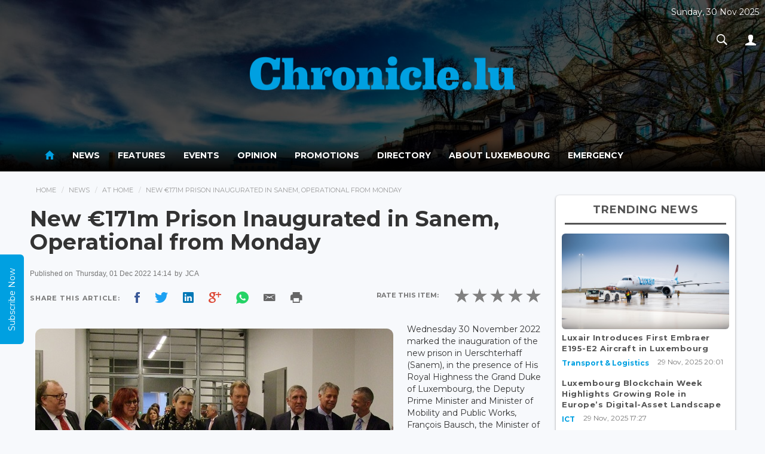

--- FILE ---
content_type: text/html; charset=UTF-8
request_url: https://chronicle.lu/category/at-home/43543-new-eur171m-prison-inaugurated-in-sanem-operational-from-monday
body_size: 13369
content:
<!DOCTYPE html>
<html>
<head>
    <meta http-equiv="Content-Type" content="text/html; charset=EUC-JP">
    <meta http-equiv="X-UA-Compatible" content="IE=edge">
    <meta name="viewport" content="width=device-width, initial-scale=1">
     
    <title>New €171m Prison Inaugurated in Sanem, Operational from Monday</title>
    <meta property="og:title" content="New €171m Prison Inaugurated in Sanem, Operational from Monday" />
    <meta property="og:description" content="Wednesday 30 November 2022 marked the inauguration of the new prison in&nbsp;Uerschterhaff (Sanem), in the presence... }}" />
    <meta property="og:image" content="http://www.chronicle.lu/images/2022/Dec/20221201_sanem-prison-inauguration-kangkan-halder-chroniclelu-600x400.jpg" />

    <meta property="og:locale" content="en_GB" />
    <meta property="og:site_name" content="Chronicle.lu" />
    <meta property="og:type" content="website" />
    <meta property="og:url" content="http://www.chronicle.lu/category/at-home/43543-new-eur171m-prison-inaugurated-in-sanem-operational-from-monday" />
    <meta property="fb:app_id" content="1796654793693114" />

    <!-- Bootstrap CSS -->
    <link rel="stylesheet" href="/css/bootstrap.min.css" />
    <link rel="stylesheet" href="/css/ionicons.min.css?v=1.0.2" />
    <link rel="stylesheet" href="/css/main.css" />

    <link href="https://fonts.googleapis.com/css?family=Montserrat:400,700" rel="stylesheet">
    <!--[if lt IE 9]>
    <script src="https://oss.maxcdn.com/libs/html5shiv/3.7.2/html5shiv.min.js"></script>
    <script src="https://oss.maxcdn.com/libs/respond.js/1.4.2/respond.min.js"></script>

    <![endif]-->
    <style type="text/css">
        #connections{
            position: absolute;
            top: 0;
            left: 0;
            width: 100%;
            /*height: 100%;*/
        }

        .navbar-inverse .navbar-nav > li > a {
            color:#fff;
        }

        p:blank {
            display: none;
        }

        .navbar-inverse .navbar-nav > .active > a, .navbar-inverse .navbar-nav > .active > a:hover, .navbar-inverse .navbar-nav > .active > a:focus {
            color: #00A0E1;background-color:transparent;
        }

        header{
            position: relative;
            text-align: center;
            background-size: cover;
            transition: 0.6s ease all;
        }

        .top-date{
            position: absolute;
            top: 10px;
            right: 10px;
            color: #FFF;
            display: inline-block;
            text-align: center;
        }

        a.pic-info{
            position: absolute;
            top: 10px;
            right: 10px;
            color: #FFF;
            font-size: 20px;
            display: inline-block;
            width: 30px;
            height: 30px;
            text-align: center;
            border-radius: 50%;
            background: rgba(255,255,255,0.2);
            text-shadow: 0px 1px 1px rgba(0,0,0,0.5);
            text-decoration: none;
            transition: 0.3s ease all;
            font-weight: 600;
            padding: 1px 0
        }
        a.pic-info:hover{
            background: #3498db;
        }

        .navbar-nav li a:hover{
            color:#3498db!important;
        }

        header .logo-wrap{
            padding: 50vh 0;
        }

        .imgFix{
            width: 100%;
            height: auto;
            background-position: center top;
            background-repeat: no-repeat;
            background-size: cover;
        }

        .carousel{
            width: 100% !important;
            height: auto;
            margin: auto !important;
        }

        .carousel-inner{
            width: 100% !important;
            height: auto;
            margin: auto !important;
        }
    </style>
    <!-- javascripts -->
    <script src="https://ajax.aspnetcdn.com/ajax/jQuery/jquery-3.1.1.min.js"></script>
    <link rel="stylesheet" href="/js/plugins/responsiveslides.css" />
    <script src="/js/plugins/responsiveslides.min.js"></script>
    <script type="text/javascript">
        document.cookie = "wow";
        var now = new Date();
        var time = now.getTime();
        time += 3600 * 1000;
        now.setTime(time);
        document.cookie = 'wow'+ '; expires=' + now.toUTCString() + '; path=/';
    </script>
    <script src="https://www.google.com/recaptcha/api.js" async defer></script>
</head>
<body>

<div id="wrapper">

    <header id="header" style="background-image:url(/upload-images/header/5969e4ff83a60.jpg);width:100%;;background-attachment:fixed">
        <div style="background-color:rgba(0,0,0,0.7);width:100%;height:inherit;">

            <div class="header-top">
                <div class="container">
                    <div  class="logo-wrap" style="width:100%;text-align:center;">
                        <a href="/">
                            <img src="/images/chronicle_logo.png" alt="Chronicle.lu" style="width:41%" />
                        </a>
                    </div>
                    <div class="top-date">
                        <p>Sunday, 30 Nov 2025</p>
                        <ul class="nav navbar-nav navbar-right">
                            <li class="dropdown search-dropdown">
                                <a href="#" class="dropdown-toggle" data-toggle="dropdown"><i class="ion-ios-search-strong"></i></a>
                                <div class="dropdown-menu">
                                    <div class="input-group">
                                        <input type="text" class="form-control" id="searchterm" placeholder="Search...">
                                        <span class="input-group-btn">
							        <button class="btn btn-default" type="button" id="searchtermbutton"><i class="ion-ios-search-strong"></i></button>
							      </span>
                                    </div><!-- /input-group -->
                                </div>
                            </li>
                            <li class="dropdown">
                                <a href="#" class="dropdown-toggle" data-toggle="dropdown"><i class="ion-person"></i></a>
                                                                <ul class="dropdown-menu">

                                    
                                                                            <li><a href="/login">Sign In</a></li>
                                        <li><a href="/register">Register</a></li>
                                    
                                </ul>
                            </li>
                        </ul>
                    </div>
                </div>
            </div>

            <div class="main-nav-wrap"><nav class="navbar navbar-inverse" role="navigation" style="background: linear-gradient(rgba(0,0,0,0.01),rgba(0,0,0,0.6),rgba(0,0,0,1));color:#fff;border:none;">
        <div class="container">
            <div class="navbar-header">
                <button type="button" class="navbar-toggle" data-toggle="collapse" data-target=".main-nav">
                    <span class="sr-only">Toggle navigation</span>
                    <span class="icon-bar"></span>
                    <span class="icon-bar"></span>
                    <span class="icon-bar"></span>
                </button>
            </div>
            <div class="collapse navbar-collapse main-nav">


                <ul class="nav navbar-nav">
                    <li  class="active"  ><a href="/"><i class="ion-android-home" style="font-size: 20px;"></i></a></li>
                                                                        <li  class="dropdown " >
                                <a href="/news">News</a>
                                <style>
    .navbar-nav > li.dropdown:hover .dropdown-menu {  display: block;  }
    .childmenu{display: inline-block !important; width: 49%; vertical-align: bottom;}
</style>

<div class="dropdown-menu extended">
    <div class="row">
        <div class="col-md-4">
            <h5 style="border-bottom: 2px solid #DDD; margin-bottom: 10px; padding: 0 0 10px 0px;margin-left: 10px;color: #000;">News</h5>
            <div class="clearfix">
                <ul class="menu">
                                            <li class="childmenu" ><a href="/category/international/page">International</a></li>
                                            <li class="childmenu" ><a href="/category/luxembourg/page">Luxembourg</a></li>
                                            <li class="childmenu" ><a href="/category/living-in-luxembourg/page">Living in Luxembourg</a></li>
                                            <li class="childmenu" ><a href="/category/business-1/page">Business</a></li>
                                            <li class="childmenu" ><a href="/category/working-in-luxembourg/page">Working in Luxembourg</a></li>
                                            <li class="childmenu" ><a href="/category/culture/page">Culture</a></li>
                                            <li class="childmenu" ><a href="/category/sport/page">Sport</a></li>
                                    </ul>
            </div>
        </div>

        <div class="col-md-8" style="box-sizing: border-box; border-left: 2px solid #EEE; padding-right: 20px;">
            <h5 style="border-bottom: 2px solid #DDD; margin-bottom: 10px; padding-bottom: 10px;color: #000;">News Headlines</h5>
            <div class="headlines-wrap">
                <ul class="headlines">
                                                                        <li>
                                <a href="/category/transport-logistics/58232-luxair-introduces-first-embraer-e195-e2-aircraft-in-luxembourg">
                                    <div class="img-wrap">
                                                                                    <img src='/images/2025/Nov/20251129_Embraer-LuxAir-600-400.jpg'  />
                                                                            </div>
                                    <div class="desc"><h2>Luxair Introduces First Embraer E195-E2 Aircraft in Luxembourg</h2>
                                        <p>On Saturday 20 November 2025, Luxair marked a milestone with the arrival of its first Embraer E195-E2...</p>
                                    </div>
                                </a>
                            </li>
                                                                                                <li>
                                <a href="/category/ict/58231-luxembourg-blockchain-week-highlights-growing-role-in-europes-digital-asset-landscape">
                                    <div class="img-wrap">
                                                                                    <img src='/images/2025/Nov/20251129_Blockchain_Week_2025_the-Dots-600-338.jpg'  />
                                                                            </div>
                                    <div class="desc"><h2>Luxembourg Blockchain Week Highlights Growing Role in Europe’s Digital-Asset Landscape</h2>
                                        <p>From Monday 24 to Friday 28 November 2025, Luxembourg Blockchain Week 2025 (LBW 2025) took place across...</p>
                                    </div>
                                </a>
                            </li>
                                                                                                <li>
                                <a href="/category/politics/58230-cabinet-agrees-to-extend-tram-spur-to-chl-ban-lead-shot">
                                    <div class="img-wrap">
                                                                                    <img src='/images/2025/Nov/20251129_luc-frieden-sip-claude-piscitelli-600-461.jpg'  />
                                                                            </div>
                                    <div class="desc"><h2>Cabinet Agrees to Extend Tram Spur to CHL, Ban Lead Shot</h2>
                                        <p>At its meeting on Friday 28 November 2025, the Cabinet of the Luxembourg Government (Conseil de gouvernement)...</p>
                                    </div>
                                </a>
                            </li>
                                                            </ul>
            </div>
        </div>
    </div>

</div>                            </li>
                                                                                                <li  ><a href="/features"> Features </a></li>
                                                                                                <li  ><a href="/events"> Events </a></li>
                                                                                                <li  class="dropdown " >
                                <a href="/opinion">Opinion</a>
                                <style>
    .navbar-nav > li.dropdown:hover .dropdown-menu {  display: block;  }
    .childmenu{display: inline-block !important; width: 49%; vertical-align: bottom;}
</style>

<div class="dropdown-menu extended">
    <div class="row">
        <div class="col-md-4">
            <h5 style="border-bottom: 2px solid #DDD; margin-bottom: 10px; padding: 0 0 10px 0px;margin-left: 10px;color: #000;">Opinion</h5>
            <div class="clearfix">
                <ul class="menu">
                                            <li class="childmenu" ><a href="/category/business/page">Business</a></li>
                                            <li class="childmenu" ><a href="/category/cinema/page">Cinema</a></li>
                                            <li class="childmenu" ><a href="/category/dining-out/page">Dining out</a></li>
                                            <li class="childmenu" ><a href="/category/education/page">Education</a></li>
                                            <li class="childmenu" ><a href="/category/finance/page">Finance</a></li>
                                            <li class="childmenu" ><a href="/category/jobs/page">Jobs</a></li>
                                            <li class="childmenu" ><a href="/category/language/page">Language</a></li>
                                            <li class="childmenu" ><a href="/category/legal/page">Legal</a></li>
                                            <li class="childmenu" ><a href="/category/living/page">Living</a></li>
                                            <li class="childmenu" ><a href="/category/luxembourg-1/page">Luxembourg</a></li>
                                            <li class="childmenu" ><a href="/category/motoring/page">Motoring</a></li>
                                            <li class="childmenu" ><a href="/category/real-estate/page">Real Estate</a></li>
                                            <li class="childmenu" ><a href="/category/shopping/page">Shopping</a></li>
                                            <li class="childmenu" ><a href="/category/social-economics/page">Social Economics</a></li>
                                            <li class="childmenu" ><a href="/category/sport-1/page">Sport</a></li>
                                            <li class="childmenu" ><a href="/category/telecom/page">Telecom</a></li>
                                            <li class="childmenu" ><a href="/category/travel/page">Travel</a></li>
                                            <li class="childmenu" ><a href="/category/wellness-1/page">Wellness</a></li>
                                            <li class="childmenu" ><a href="/category/technology/page">Technology</a></li>
                                    </ul>
            </div>
        </div>

        <div class="col-md-8" style="box-sizing: border-box; border-left: 2px solid #EEE; padding-right: 20px;">
            <h5 style="border-bottom: 2px solid #DDD; margin-bottom: 10px; padding-bottom: 10px;color: #000;">Opinion Headlines</h5>
            <div class="headlines-wrap">
                <ul class="headlines">
                                            <li><a href="/opinion/23128-fifa-world-cup-2026-global-qualification-nears-completion-amid-expanded-tournament-format">
                                <div class="img-wrap">
                                                                            <img src="/images/2025/Nov/20251129_Womens-Football-2025-7-AS-600-400.jpg" alt="FIFA World Cup 2026: Global Qualification Nears Completion Amid Expanded Tournament Format"/>
                                                                    </div>
                                <div class="desc"><h2>FIFA World Cup 2026: Global Qualification Nears Completion Amid Expanded Tournament Format</h2>
                                    <p>...</p>
                                </div>
                            </a></li>
                                            <li><a href="/opinion/23127-destination-report-egypt">
                                <div class="img-wrap">
                                                                            <img src="/images/2025/Nov/20251122_egypt-sphinx-JC-600-399.jpg" alt="Destination Report: Egypt"/>
                                                                    </div>
                                <div class="desc"><h2>Destination Report: Egypt</h2>
                                    <p>...</p>
                                </div>
                            </a></li>
                                            <li><a href="/opinion/23126-high-speed-trains-in-luxembourg-not-so-fast">
                                <div class="img-wrap">
                                                                            <img src="/images/2025/Nov/20251115_High-Speed-RailProjectins-EU-600-400.jpg" alt="High-Speed Trains in Luxembourg? Not so fast."/>
                                                                    </div>
                                <div class="desc"><h2>High-Speed Trains in Luxembourg? Not so fast.</h2>
                                    <p>...</p>
                                </div>
                            </a></li>
                                    </ul>
            </div>
        </div>
    </div>
</div>                            </li>
                                                                                                <li  ><a href="/promotions"> Promotions </a></li>
                                                                                                <li  ><a href="/directory"> Directory </a></li>
                                                                                        <li><a href="/pages/about-luxembourg">About Luxembourg</a></li>
                                            <li><a href="/pages/emergency">Emergency</a></li>
                                    </ul>
            </div><!-- /.navbar-collapse -->
        </div>
    </nav></div>
        </div>
    </header>


    <script src="/js/bootstrap.min.js"></script>
    <script src="/js/main.js"></script>
    <script src="/js/plugins.js"></script>
    <script src="/js/jquery.appear.js"></script>
    <script type='text/javascript'>
        $(function() {
            $(document.body).on('appear', '.card', function(e, $affected) {
                $(this).addClass("appeared");
            });
            $('.card').appear({force_process: true});
        });
    </script>

    <script>
        /*
         * code credit for constellation background: http://codepen.io/acauamontiel/pen/mJdnw
         * requestAnimationFrame pollyfill
         */
        if (!window.requestAnimationFrame) {
            window.requestAnimationFrame = (window.webkitRequestAnimationFrame || window.mozRequestAnimationFrame || window.msRequestAnimationFrame || window.oRequestAnimationFrame || function(callback) {
                return window.setTimeout(callback, 1000 / 60);
            });
        }

        /*!
         * Mantis.js / jQuery / Zepto.js plugin for Constellation
         * @version 1.2.2
         * @author Acauã Montiel <contato@acauamontiel.com.br>
         * @license http://acaua.mit-license.org/
         */
        (function($, window) {
            /**
             * Makes a nice constellation on canvas
             * @constructor Constellation
             */
            function Constellation(canvas, options) {
                var $canvas = $("#connections"),
                    context = canvas.getContext('2d'),
                    defaults = {
                        star: {
                            color: 'rgba(255, 255, 255, .5)',
                            width: 1
                        },
                        line: {
                            color: 'rgba(255, 255, 255, .5)',
                            width: 0.2
                        },
                        position: {
                            x: 0, // This value will be overwritten at startup
                            y: 0 // This value will be overwritten at startup
                        },
                        width: window.innerWidth,
                        height: window.innerHeight,
                        velocity: 0.4,
                        length: 90,
                        distance: 150,
                        radius: 180,
                        stars: []
                    },
                    config = $.extend(true, {}, defaults, options);

                function Star() {
                    this.x = Math.random() * canvas.width;
                    this.y = Math.random() * canvas.height;

                    this.vx = (config.velocity - (Math.random() * 0.5));
                    this.vy = (config.velocity - (Math.random() * 0.5));

                    this.radius = Math.random() * config.star.width;
                }

                Star.prototype = {
                    create: function() {
                        context.beginPath();
                        context.arc(this.x, this.y, this.radius, 0, Math.PI * 2, false);
                        context.fill();
                    },

                    animate: function() {
                        var i;
                        for (i = 0; i < config.length; i++) {

                            var star = config.stars[i];

                            if (star.y < 0 || star.y > canvas.height) {
                                star.vx = star.vx;
                                star.vy = -star.vy;
                            } else if (star.x < 0 || star.x > canvas.width) {
                                star.vx = -star.vx;
                                star.vy = star.vy;
                            }

                            star.x += star.vx;
                            star.y += star.vy;
                        }
                    },

                    line: function() {
                        var length = config.length,iStar,jStar,i,j;

                        for (i = 0; i < length; i++) {
                            for (j = 0; j < length; j++) {
                                iStar = config.stars[i];
                                jStar = config.stars[j];

                                if (
                                    (iStar.x - jStar.x) < config.distance &&
                                    (iStar.y - jStar.y) < config.distance &&
                                    (iStar.x - jStar.x) > -config.distance &&
                                    (iStar.y - jStar.y) > -config.distance
                                ) {
                                    if (
                                        (iStar.x - config.position.x) < config.radius &&
                                        (iStar.y - config.position.y) < config.radius &&
                                        (iStar.x - config.position.x) > -config.radius &&
                                        (iStar.y - config.position.y) > -config.radius
                                    ) {
                                        context.beginPath();
                                        context.moveTo(iStar.x, iStar.y);
                                        context.lineTo(jStar.x, jStar.y);
                                        context.stroke();
                                        context.closePath();
                                    }
                                }
                            }
                        }
                    }
                };

                this.createStars = function() {
                    var length = config.length, star, i;

                    context.clearRect(0, 0, canvas.width, canvas.height);

                    for (i = 0; i < length; i++) {
                        config.stars.push(new Star());
                        star = config.stars[i];
                        star.create();
                    }

                    star.line();
                    star.animate();
                };

                this.setCanvas = function() {
                    canvas.width = config.width;
                    canvas.height = config.height;
                };

                this.setContext = function() {
                    context.fillStyle = config.star.color;
                    context.strokeStyle = config.line.color;
                    context.lineWidth = config.line.width;
                };

                this.setInitialPosition = function() {
                    if (!options || !options.hasOwnProperty('position')) {
                        config.position = {
                            x: canvas.width * 0.5,
                            y: canvas.height * 0.5
                        };
                    }
                };

                this.loop = function(callback) {
                    callback();

                    window.requestAnimationFrame(function() {
                        this.loop(callback);
                    }.bind(this));
                };

                this.bind = function() {
                    $canvas.on('mousemove', function(e) {
                        config.position.x = e.pageX - $canvas.offset().left;
                        config.position.y = e.pageY - $canvas.offset().top;
                    });
                };

                this.init = function() {
                    this.setCanvas();
                    this.setContext();
                    this.setInitialPosition();
                    this.loop(this.createStars);
                    this.bind();
                };
            }

            $.fn.constellation = function(options) {
                return this.each(function() {
                    var c = new Constellation(this, options);
                    c.init();
                });
            };
        })($, window);


        // Init plugin
        $('canvas').constellation({
            star: {
                color: 'rgba(255, 255, 255, 1)',
                width: 2
            },
            line: {
                color: 'rgba(255, 255, 255, .5)',
                width: 0.3
            }
        });
    </script>

    <script type="text/javascript">
        $(function(){
            setTimeout(function() {
                //$('header').css({'background-position':'center bottom'});
                $(".logo-wrap").animate({
                    "padding":"35px 0"
                },1500);
            }, 2000);
        });

    </script>

    <!--rateYo-->
    <link rel="stylesheet" href="https://cdnjs.cloudflare.com/ajax/libs/rateYo/2.3.2/jquery.rateyo.min.css">
    <!-- Latest compiled and minified JavaScript -->
    <script src="https://cdnjs.cloudflare.com/ajax/libs/rateYo/2.3.2/jquery.rateyo.min.js"></script>

    <style>img{ padding:1%; }</style>

    <div class="content" role="content">
        <div class="container">
            <div class="clearfix">
                <div class="main">
                    <ol class="breadcrumb">
                        <li><a href="/">Home</a></li>
                        <li><a href="/news">News</a></li>
                        <li><a href="/category/at-home/page">At Home</a></li>
                        <li>New €171m Prison Inaugurated in Sanem, Operational from Monday</li>
                    </ol>

                    <div class="widget affix-ad ad" id="stickyRhsAd">
    </div>
                    <div class="article-wrap">
                        <article class="article">
                            <div class="article-header">
                                <h1>New €171m Prison Inaugurated in Sanem, Operational from Monday</h1>
                            </div>
                            <div class="article-meta">
                                <p class="text-muted small">
                                    Published on <span> Thursday, 01 Dec 2022 14:14</span>
                                                                            by <span style="text-transform: uppercase;"> JCA </span>
                                                                        <!-- . Published in <span><a href="#">France Opinion</a></span> --></p>
                                <div class="social-share social-apps clearfix">
                                    <div class="pull-left">
                                        <span>Share This Article: </span>
                                        <span class="facebook"><a style="cursor: pointer;" class="fbsharelink" target="_blank" data-shareurl="https://chronicle.lu/category/at-home/43543-new-eur171m-prison-inaugurated-in-sanem-operational-from-monday"><i class="ion-social-facebook"></i></a></span>
                                        <span class="twitter"><a target="_blank" href="https://twitter.com/share?url=https://chronicle.lu/category/at-home/43543-new-eur171m-prison-inaugurated-in-sanem-operational-from-monday&text=++Chronicle+News+&hashtags=chronicle&via=chronicle"><i class="ion-social-twitter"></i></a></span>
                                        <span class="linkedin"><a href="http://www.linkedin.com/shareArticle?mini=true&amp;url=https://chronicle.lu/category/at-home/43543-new-eur171m-prison-inaugurated-in-sanem-operational-from-monday" target="_blank"><i class="ion-social-linkedin"></i></a></span>
                                        <span class="googleplus"> <a style="cursor: pointer;" target="_blank" href="https://plus.google.com/share?url=https://chronicle.lu/category/at-home/43543-new-eur171m-prison-inaugurated-in-sanem-operational-from-monday"><i class="ion-social-googleplus"></i></a></span>
                                        <span class="whatsapp"><a style="cursor: pointer;" href="whatsapp://send?text=https://chronicle.lu/category/at-home/43543-new-eur171m-prison-inaugurated-in-sanem-operational-from-monday" data-action="share/whatsapp/share"><i class="ion-social-whatsapp"></i></a></span>
                                        <span class="email"><a style="cursor: pointer;" target="_blank" href="mailto:?Subject=Chronicle&Body=%20https://chronicle.lu/category/at-home/43543-new-eur171m-prison-inaugurated-in-sanem-operational-from-monday"><i style="color: #666" class="ion-email"></i></a></span>
                                        <span class="print"><a style="cursor: pointer;" onclick="window.print();"><i style="color: #666" class="ion-android-print"></i></a></span>
                                        <script>
                                            $('.fbsharelink').click( function()
                                            {
                                                var shareurl = $(this).data('shareurl');
                                                window.open('https://www.facebook.com/sharer/sharer.php?u='+escape(shareurl)+'&t='+document.title, '', 'menubar=no,toolbar=no,resizable=yes,scrollbars=yes,height=300,width=600');
                                                return false;
                                            });
                                        </script>
                                    </div>

                                    <div class="rating-wraps pull-right">
                                        <div class="label">Rate this item: </div>

                                        <div id="rateYo" data-type="news" data-article_id="43543"></div>
                                                                            </div>

                                </div>
                            </div>
                                                        <div class="article-body clearfix">

                                <div>
                                                                        <img style="border-radius: 20px;" class="scale" data-scale="best-fit-down" data-align="center" src="/images/2022/Dec/20221201_sanem-prison-inauguration-kangkan-halder-chroniclelu-600x400.jpg">
                                    <span class="image-copy">
                                                                                                                            Credit: Kangkan Halder / Chronicle.lu
                                                                            </span>
                                    <p><p>Wednesday 30 November 2022 marked the inauguration of the new prison in&nbsp;Uerschterhaff (Sanem), in the presence of His Royal Highness the Grand Duke of Luxembourg, the Deputy Prime Minister and Minister of Mobility and Public Works, Fran&ccedil;ois Bausch, the Minister of Justice, Sam Tanson, the mayor of the municipality of Sanem, Simone Asselborn-Bintz, and the director of the Prison Administration, Serge Legil.</p>

<p>According to the authorities, the opening of this new prison fits within the context of a modernisation of the penitentiary system and aims to contribute to the improvement of detention conditions. Located within the municipality of Sanem, the new prison has a capacity of 400 beds and will accommodate male defendants. Responding to the requirements of modern detention, the new prison is characterised by smaller living units within which more freedom of movement is guaranteed.</p>

<p>In his speech, Luxembourg&#39;s Deputy Prime Minister and Minister of Mobility and Public Works, Fran&ccedil;ois Bausch, recalled the particular challenge of building a prison which requires an effective security concept while allowing efficient and appropriate circulation inside the buildings as well as accommodation for inmates in self-contained units. Characterised by its overall hexagonal shape, the prison responds as closely as possible to the organisational and security requirements of the prison service. In addition, the buildings are equipped with thermal solar collectors and photovoltaic panels installed on the roofs to guarantee reduced energy consumption.</p>

<p>Luxembourg&#39;s Minister of Justice, Sam Tanson, stressed that the opening of the prison in Uerschterhaff forms part of the prison reform initiated in 2018, emphasising the prisoner and his/her social reintegration. From now on, defendants in pre-trial detention will be separated from convicted prisoners, allowing care adapted to the needs of pre-trial and sentenced prisoners. One of the priorities in the context of the care of detainees consists in maintaining family ties. As such, the new prison has one large visiting room, separate visiting rooms and rooms for family visits.</p>

<p>Following the speeches, the inaugural act took place at the registry service which welcomes the person imprisoned on his arrival at the Uerschterhaff prison. After the ceremonial ribbon was cut, Jeff Schmit, the new prison&#39;s director, led a group of guests through the new correctional facility. This allowed visitors to discover the interior of the new prison and to have an overview of a detention block, a living unit with single and double cells, the promenade courtyard on the roof as well as the common visiting room and individual visiting rooms.</p>

<p>Five years after the start of works, the Uerschterhaff prison will become operational from 5 December 2022. The commissioning will take place gradually with the transfer of around 250 defendants currently housed in Schrassig Prison to the prison in Sanem. As of 29 November 2022, Schrassig Prison accommodated 635 detainees, including 322 men in preventive detention.</p>

<p>The overall cost of the construction project for the Uerschterhaff prison amounts to &euro;171,000,000 including tax.</p></p>
                                    <p></p>
                                </div>

                            </div>
                            <div class="article-footer">
                                                            </div>
                        </article>
                    </div><!-- article-wrap -->
                    <br/>
                    <hr/>
                    <div class="well related-news">
                        <h4 class="subheader">Related News</h4>
                        <ul class="list simple">
                                                                                        <li>
                                <a href="/category/at-home/58215-2-people-injured-in-traffic-accident-near-steinfort">2 People Injured in Traffic Accident Near Steinfort</a>
                                </li>
                                                                                                                    <li>
                                <a href="/category/at-home/58210-police-issue-driving-bans-to-drink-drivers-in-moutfort-munsbach">Police Issue Driving Bans to Drink-Drivers in Moutfort &amp; Munsbach</a>
                                </li>
                                                                                                                    <li>
                                <a href="/category/at-home/58203-police-report-arrests-linked-to-attempted-theft-burglary-in-luxembourg-gare">Police Report Arrests Linked to Attempted Theft &amp; Burglary in Luxembourg-Gare</a>
                                </li>
                                                                                                                    <li>
                                <a href="/category/at-home/58200-43-year-old-man-reported-missing">FOUND: 43-Year-Old Man Reported Missing</a>
                                </li>
                                                                                                                    <li>
                                <a href="/category/at-home/58178-police-issue-multiple-fines-during-major-traffic-check-in-echternach">Police Issue Multiple Fines During Major Traffic Check in Echternach</a>
                                </li>
                                                                                </ul>
                    </div>

                    <div class="widget latest-news" style="padding: 5px 10px;">
                        <h4 class="widget-title">Latest News</h4>
                        <div class="row">

                                                        <div class="col-md-4 col-sm-4 col-xs-6">
                                <div class="featured-item">
                                    <a href="/category/transport-logistics/58232-luxair-introduces-first-embraer-e195-e2-aircraft-in-luxembourg">
                                        <div class="img-wrap">
                                                                                            <img class='imgFix' src='/images/scale/4x3.png' style="background-image: url(/images/2025/Nov/20251129_Embraer-LuxAir-600-400.jpg)" alt="Luxair Introduces First Embraer E195-E2 Aircraft in Luxembourg..." />
                                                                                    </div>
                                        <div class="info-wrap">
                                            <p class="byliner">Luxair Introduces First Embraer E195-E2 Aircraft in Luxembourg...</p>
                                            <p class="text-muted"><small>29 Nov, 2025 20:33</small></p>
                                        </div>
                                    </a>
                                </div>
                            </div>
                                                        <div class="col-md-4 col-sm-4 col-xs-6">
                                <div class="featured-item">
                                    <a href="/category/ict/58231-luxembourg-blockchain-week-highlights-growing-role-in-europes-digital-asset-landscape">
                                        <div class="img-wrap">
                                                                                            <img class='imgFix' src='/images/scale/4x3.png' style="background-image: url(/images/2025/Nov/20251129_Blockchain_Week_2025_the-Dots-600-338.jpg)" alt="Luxembourg Blockchain Week Highlights Growing Role in Europe’s Digital..." />
                                                                                    </div>
                                        <div class="info-wrap">
                                            <p class="byliner">Luxembourg Blockchain Week Highlights Growing Role in Europe’s Di...</p>
                                            <p class="text-muted"><small>29 Nov, 2025 17:43</small></p>
                                        </div>
                                    </a>
                                </div>
                            </div>
                                                        <div class="col-md-4 col-sm-4 col-xs-6">
                                <div class="featured-item">
                                    <a href="/category/politics/58230-cabinet-agrees-to-extend-tram-spur-to-chl-ban-lead-shot">
                                        <div class="img-wrap">
                                                                                            <img class='imgFix' src='/images/scale/4x3.png' style="background-image: url(/images/2025/Nov/20251129_luc-frieden-sip-claude-piscitelli-600-461.jpg)" alt="Cabinet Agrees to Extend Tram Spur to CHL, Ban Lead Shot..." />
                                                                                    </div>
                                        <div class="info-wrap">
                                            <p class="byliner">Cabinet Agrees to Extend Tram Spur to CHL, Ban Lead Shot...</p>
                                            <p class="text-muted"><small>29 Nov, 2025 16:32</small></p>
                                        </div>
                                    </a>
                                </div>
                            </div>
                                                        <div class="col-md-4 col-sm-4 col-xs-6">
                                <div class="featured-item">
                                    <a href="/category/environment/58229-luga-announces-recycle-market-at-science-hub-in-luxembourg-grund">
                                        <div class="img-wrap">
                                                                                            <img class='imgFix' src='/images/scale/4x3.png' style="background-image: url(/images/2025/Nov/20251129_LUGA-ReCycle-Market-600-315.jpg)" alt="LUGA Announces ReCycle Market at Science Hub in Luxembourg-Grund..." />
                                                                                    </div>
                                        <div class="info-wrap">
                                            <p class="byliner">LUGA Announces ReCycle Market at Science Hub in Luxembourg-Grund...</p>
                                            <p class="text-muted"><small>29 Nov, 2025 15:48</small></p>
                                        </div>
                                    </a>
                                </div>
                            </div>
                                                        <div class="col-md-4 col-sm-4 col-xs-6">
                                <div class="featured-item">
                                    <a href="/category/motoring-1/58228-government-approves-digital-motor-insurance-certificates-from-2026">
                                        <div class="img-wrap">
                                                                                            <img class='imgFix' src='/images/scale/4x3.png' style="background-image: url(/images/2025/Nov/20251129_Car-insurance-Pixabay-600-354.jpg)" alt="Government Approves Digital Motor Insurance Certificates from 2026..." />
                                                                                    </div>
                                        <div class="info-wrap">
                                            <p class="byliner">Government Approves Digital Motor Insurance Certificates from 202...</p>
                                            <p class="text-muted"><small>29 Nov, 2025 12:56</small></p>
                                        </div>
                                    </a>
                                </div>
                            </div>
                                                        <div class="col-md-4 col-sm-4 col-xs-6">
                                <div class="featured-item">
                                    <a href="/category/things-to-see-do/58227-cape-announces-naghash-ensemble-performance-of-new-armenian-christmas-oratorio">
                                        <div class="img-wrap">
                                                                                            <img class='imgFix' src='/images/scale/4x3.png' style="background-image: url(/images/2025/Nov/20251129_naghash-ensemble-600-339.jpg)" alt="CAPE Announces Naghash Ensemble Performance of New Armenian Christmas ..." />
                                                                                    </div>
                                        <div class="info-wrap">
                                            <p class="byliner">CAPE Announces Naghash Ensemble Performance of New Armenian Chris...</p>
                                            <p class="text-muted"><small>29 Nov, 2025 12:05</small></p>
                                        </div>
                                    </a>
                                </div>
                            </div>
                                                    </div>
                    </div>
                </div><!-- main -->
                <div class="sidebar right">

    <div class="widget affix-ad ad" id="stickyRhsAd">
    </div>    
<div class="widget trending-news">
    <h4 class="widget-title">Trending News</h4>
    <ul class="list">

        <li class="featured">
            <a href="/category/transport-logistics/58232-luxair-introduces-first-embraer-e195-e2-aircraft-in-luxembourg">
                                    <img class='imgFix' src='/images/scale/16x9.png' style="background-image: url(/images/2025/Nov/20251129_Embraer-LuxAir-600-400.jpg)"  />
                                <p>Luxair Introduces First Embraer E195-E2 Aircraft in Luxembourg</p>
            </a>
            <div class="item-meta">
                <span class="category-title">
                    <a href="/category/transport-logistics/page" title="Transport &amp; Logistics">Transport &amp; Logistics</a>
                </span>
                <span class="timestamp">29 Nov, 2025 20:01</span>
            </div>
            </a>
        </li>


                    <li>
                            <a href="/category/ict/58231-luxembourg-blockchain-week-highlights-growing-role-in-europes-digital-asset-landscape">
                    <p>Luxembourg Blockchain Week Highlights Growing Role in Europe’s Digital-Asset Landscape</p>
                </a>
                                <div class="item-meta">
            <span class="category-title">
                <a href="/category/ict/page" title="ict">ICT</a>
            </span>
                    <span class="timestamp">29 Nov, 2025 17:27</span>
                </div>
            </li>
                    <li>
                            <a href="/category/politics/58230-cabinet-agrees-to-extend-tram-spur-to-chl-ban-lead-shot">
                    <p>Cabinet Agrees to Extend Tram Spur to CHL, Ban Lead Shot</p>
                </a>
                                <div class="item-meta">
            <span class="category-title">
                <a href="/category/politics/page" title="politics">Politics</a>
            </span>
                    <span class="timestamp">29 Nov, 2025 16:40</span>
                </div>
            </li>
                    <li>
                            <a href="/category/environment/58229-luga-announces-recycle-market-at-science-hub-in-luxembourg-grund">
                    <p>LUGA Announces ReCycle Market at Science Hub in Luxembourg-Grund</p>
                </a>
                                <div class="item-meta">
            <span class="category-title">
                <a href="/category/environment/page" title="environment">Environment</a>
            </span>
                    <span class="timestamp">29 Nov, 2025 15:41</span>
                </div>
            </li>
                    <li>
                            <a href="/category/motoring-1/58228-government-approves-digital-motor-insurance-certificates-from-2026">
                    <p>Government Approves Digital Motor Insurance Certificates from 2026</p>
                </a>
                                <div class="item-meta">
            <span class="category-title">
                <a href="/category/motoring-1/page" title="motoring-1">Motoring</a>
            </span>
                    <span class="timestamp">29 Nov, 2025 12:32</span>
                </div>
            </li>
        
    </ul>
</div>

            <div class="weather widget">
    <div class="clearfix">
        <a href="https://www.accuweather.com/en/lu/luxembourg/228714/weather-forecast/228714" class="aw-widget-legal">
            <!--By accessing and/or using this code snippet, you agree to AccuWeather’s terms and conditions (in English) which can be found at https://www.accuweather.com/en/free-weather-widgets/terms and AccuWeather’s Privacy Statement (in English) which can be found at https://www.accuweather.com/en/privacy.-->
        </a>
        <div id="awcc1499766961805" class="aw-widget-current"  data-locationkey="228714" data-unit="c" data-language="en-us" data-useip="false" data-uid="awcc1499766961805"></div><script type="text/javascript" src="https://oap.accuweather.com/launch.js"></script>

    </div>
    <div class="clearfix">&nbsp;</div>
</div>

<div class="clearfix">&nbsp;</div>
<div class="clearfix">&nbsp;</div>
        <div class="widget subscribe" style="margin-top: 35px;">
        <h4>Keep Up-to-date<br/>with Chronicle.lu</h4>
        <div class="input-group">
            <div class="row">
                <div class="col-xs-12"><input type="text" class="form-control" placeholder="Name" style="margin-bottom: 10px"  id="newsletter_name_sidebar"/></div>
                <div class="col-xs-9"><input type="text" class="form-control" placeholder="Email" id="newsletter_email_sidebar"/></div>
                <div class="col-xs-3"><button class="btn btn-success" type="submit" id="submit_newsletter_sidebar" style="display: block; width: 100%"><i class="ion-android-send"></i></button></div>
            </div>

        </div><!-- /input-group -->
    </div>    <div class="widget affix-ad ad" id="stickyRhsAd">
    </div>    <div class="widget affix-ad ad" id="stickyRhsAd">
    </div>

<!-- <div class="widget classifieds">
    <h4 class="widget-title">Classifieds</h4>

    <ul class="list simple side-img">
                    <li>
                <a href="/classified/guide-kopa-sildenafil-viagra-utan-recept-i-sverige-sakert-smart-diskret">
                    <img src="/upload-images/classifieds/" />✅ Guide: Köpa Sildenafil (Viagra) utan recept i Sverige – säkert, smart &amp; diskret
                </a>
            </li>
                    <li>
                <a href="/classified/var-kan-man-kopa-viagra-sildenafil-sakert-online-i-sverige-till-basta-pris">
                    <img src="/upload-images/classifieds/" />Var kan man köpa Viagra ( Sildenafil) säkert online i Sverige till bästa pris?
                </a>
            </li>
                    <li>
                <a href="/classified/sa-har-kan-du-kopa-viagra-utan-recept-online">
                    <img src="/upload-images/classifieds/" />Så Här Kan du Köpa Viagra Utan Recept Online
                </a>
            </li>
                    <li>
                <a href="/classified/buy-oxycontin-oc-80mg-discount-offers">
                    <img src="/upload-images/classifieds/" />Buy Oxycontin OC 80mg Discount Offers
                </a>
            </li>
                    <li>
                <a href="/classified/var-kan-man-kopa-cialis-tadalafil-utan-recept-online-i-sverige">
                    <img src="/upload-images/classifieds/" />Var kan man köpa Cialis (tadalafil) utan recept online i Sverige?
                </a>
            </li>
                    <li>
                <a href="/classified/carisoprodol-350-mg-online-for-best-prices">
                    <img src="/upload-images/classifieds/" />Carisoprodol 350 mg Online for Best Prices
                </a>
            </li>
                    <li>
                <a href="/classified/buy-carisoprodol-online-for-quick-delivery">
                    <img src="/upload-images/classifieds/" />Buy Carisoprodol Online for Quick Delivery
                </a>
            </li>
                    <li>
                <a href="/classified/get-discount-carisoprodol-online">
                    <img src="/upload-images/classifieds/" />Get Discount Carisoprodol Online
                </a>
            </li>
                    <li>
                <a href="/classified/carisoprodol-purchase-with-coupon-savings">
                    <img src="/upload-images/classifieds/" />Carisoprodol Purchase with Coupon Savings
                </a>
            </li>
                    <li>
                <a href="/classified/order-zolpidem-at-bargain-price">
                    <img src="/upload-images/classifieds/" />Order Zolpidem at Bargain Price
                </a>
            </li>
            </ul>

    <div class="text-center"><a href="/classifieds" class="all-list"><strong>All Classified Listings</strong></a></div>
</div> -->
    
            <div class="widget partners">
        <h4 class="widget-title">Partners</h4>
        <div class="clearfix">
            <div class="col-md-12">
                <h5 class="text-center color-primary bold" style="white-space: nowrap">G-MEDIA sarl Events</h5><hr/>
                <ul class="grid two">
                                    </ul>
            </div>
            <div class="col-md-12">
                <h5 class="text-center color-primary bold">Chronicle.lu is Media Partner for:</h5><hr/>
                <ul class="grid two square-img">
                                            <li>
                            <a href="https://festivalevents.lu/filmfestival/about" target="_blank" title="BIFFL">
                                <img  src='/upload-images/sponsors/68e5034ccb0e9.jpg' title="BIFFL"  />
                            </a>
                        </li>
                                            <li>
                            <a href="https://ukrainians.lu/" target="_blank" title="LUkraine">
                                <img  src='/upload-images/sponsors/62bf579c8e120.jpg' title="LUkraine"  />
                            </a>
                        </li>
                                            <li>
                            <a href="http://www.amcham.lu" target="_blank" title="AMCHAM">
                                <img  src='/upload-images/sponsors/5c7d74370c432.jpg' title="AMCHAM"  />
                            </a>
                        </li>
                                            <li>
                            <a href="https://www.lucc.lu/" target="_blank" title="LUCC">
                                <img  src='/upload-images/sponsors/67811f804f5b4.jpg' title="LUCC"  />
                            </a>
                        </li>
                                            <li>
                            <a href="http://www.lu-cix.lu/" target="_blank" title="LU CIX">
                                <img  src='/upload-images/sponsors/596cb169703dc.png' title="LU CIX"  />
                            </a>
                        </li>
                                            <li>
                            <a href="http://www.china-lux.lu/" target="_blank" title="Chinalux">
                                <img  src='/upload-images/sponsors/596ef16ca6111.jpg' title="Chinalux"  />
                            </a>
                        </li>
                                    </ul>
            </div>
        </div>
</div>    
    <div class="widget affix-ad ad" id="stickyRhsAd">    
    </div>
</div><!--.sidebar-->            </div>
        </div><!-- container -->
    </div><!-- content -->

    <script>
        $(function () {
            if ( $( "#rateYo" ).length ) {

                $("#rateYo").rateYo({
                    spacing: "5px",
                    starWidth: "25px",
                    fullStar: false,
                    rating:  0                 }).on("rateyo.set", function (e, data) {

                    var rating = data.rating;

                    var postData = {
                        "_token": $('meta[name="csrf-token"]').attr('content'),
                        "article_id": $("#rateYo").data('article_id'),
                        "type": $("#rateYo").data('type'),
                        "rating": rating
                    };

                    $.ajax({
                        type: "POST",
                        url: '/app_dev.php/postrating',
                        data: postData,
                        success: function (output) {
                        },
                        error: function (xhr, ajaxOptions, thrownError) {
                            console.log(xhr.status, thrownError);
                        }
                    });

                });
            }

            var slideIndex = 1;
            showDivs(slideIndex);

            function plusDivs(n) {
                showDivs(slideIndex += n);
            }

            function currentDiv(n) {
                showDivs(slideIndex = n);
            }

            function showDivs(n) {
                var i;
                var x = document.getElementsByClassName("mySlides");
                var dots = document.getElementsByClassName("demo");
                if (n > x.length) {
                    slideIndex = 1
                }
                if (n < 1) {
                    slideIndex = x.length
                }
                for (i = 0; i < x.length; i++) {
                    x[i].style.display = "none";
                }
                for (i = 0; i < dots.length; i++) {
                    dots[i].className = dots[i].className.replace(" w3-white", "");
                }
                x[slideIndex - 1].style.display = "block";
                dots[slideIndex - 1].className += " w3-white";
            }
            // Gallery End
        });
    </script>
<footer id="footer">
    <div class="container">
        <div class="row">
            <div class="col-md-6 col-sm-6 col-xs">
                <a href="#" class="footer-logo"><img src="/images/chronicle_logo.png" alt="Chronicle.lu" /></a>
                <div class="footer-nav">
                    <div>
                                                    <span><a href="/pages/rules-etiquette">Rules &amp; Etiquette</a></span>
                                                    <span><a href="/pages/disclaimer">Disclaimer</a></span>
                                                    <span><a href="/pages/privacy-notice">Privacy Policy</a></span>
                                            </div>
                    <div>
                                                    <span><a href="/pages/jobs">Jobs</a></span>
                                                    <span><a href="/pages/contact-form">Contact Us</a></span>
                                                    <span><a href="/pages/about-us">About Us</a></span>
                                            </div>
                </div>
                <div class="social-apps">
                    <span class="facebook"><a href="https://www.facebook.com/Chroniclelu"><i class="ion-social-facebook"></i></a></span>
                    <span class="twitter"><a href="https://twitter.com/chronicle_lu"><i class="ion-social-twitter"></i></a></span>
                    <span class="linkedin"><a href="https://www.linkedin.com/groups/3320143/profile"><i class="ion-social-linkedin"></i></a></span>
                    <span class="youtube"><a href="https://www.youtube.com/user/TheChronicle123"><i class="ion-social-youtube"></i></a></span>
                                        <span>&nbsp;</span>
                    <span>&nbsp;</span>
                    <span>GET MOBILE APPS:</span>
                    <span class="android"><a href="#"><i class="ion-social-android"></i></a></span>
                    <span class="apple"><a href="#"><i class="ion-social-apple"></i></a></span>
                </div>
            </div>
            <div class="col-md-2 col-sm-2 col-xs">&nbsp;</div>
            <div class="col-md-4 col-sm-4 col-xs footer-subscribe">
                <div class="clearfix">
                    <strong class="caps pull-left">Subscribe Today<br/>For Our</strong>
                </div>
                <div class="input-group">
                    <input type="text" class="form-control" placeholder="Email" id="newsletter_email_footer">
                    <span class="input-group-btn">
                    <button class="btn btn-primary" type="button" id="submit_newsletter_footer"><i class="ion-plus"></i></button>
                  </span>
                </div><!-- /input-group -->
                <div class="clearfix text-right">
                    <strong class="caps pull-right">Daily<br/><small style="text-transform: lowercase;">e</small>Newsletter</strong>
                </div>
            </div>
        </div>
        <div class="row"><hr style="border-color: #333" />
            <div class="col-md-12 text-center"><small class="text-muted">&copy; 2017. Chronicle.lu. All Rights Reserved.</small></div>
        </div>
    </div>
</footer>
</div><!-- #wrapper -->

<a class="float-subscribe" href="/register"><p>Subscribe Now</p></a>

<script src="/js/plugins/moment.min.js"></script>
<script src="/js/plugins/fullcalendar.min.js"></script>
<link rel="stylesheet" href="/js/plugins/fullcalendar.min.css"/>
<script src="/js/jquery.twbsPagination.js"></script>
<script src="/js/image-scale.min.js"></script>
<!-- <script src="Hello World"></script> -->
<script type="text/javascript">
    $(function() {
        $(".rslides").responsiveSlides({
            nav: true,
            prevText: "",
            nextText: "",
            navContainer: '.controls-wrap'
        });
    });
</script>

<script type="text/javascript">

    var _gaq = _gaq || [];
    _gaq.push(['_setAccount', 'UA-31143457-1']);
    _gaq.push(['_trackPageview']);

    (function() {
        var ga = document.createElement('script'); ga.type = 'text/javascript'; ga.async = true;
        ga.src = ('https:' == document.location.protocol ? 'https://ssl' : 'http://www') + '.google-analytics.com/ga.js';
        var s = document.getElementsByTagName('script')[0]; s.parentNode.insertBefore(ga, s);
    })();

</script>

<div id="fb-root"></div>

<script>
    (function(d, s, id) {
        var js, fjs = d.getElementsByTagName(s)[0];
        if (d.getElementById(id)) return;
        js = d.createElement(s); js.id = id;
        js.src = "//connect.facebook.net/en_US/sdk.js#xfbml=1&version=v2.8&appId=897220456969146";
        fjs.parentNode.insertBefore(js, fjs);
    }(document, 'script', 'facebook-jssdk'));

    $(function() {
        var baseurl = "http://"+window.location.hostname +"/";
        console.log(baseurl);


        $('#searchtermbutton').click(function(event) {
            event.preventDefault();
            var searchterm = $("#searchterm").val();
            window.location.href = baseurl+'search/'+searchterm;
            return false;
        });


        $('#submit_newsletter_footer').click(function(event) {
            event.preventDefault();
            var email = $("#newsletter_email_footer").val();
            window.location.href = baseurl+'register?email='+email;
            return false;
        });


        $('#submit_newsletter_sidebar').click(function(event) {
            event.preventDefault();
            var name = $("#newsletter_name_sidebar").val();
            var email = $("#newsletter_email_sidebar").val();
            window.location.href = baseurl+'register?email='+email+'&name='+name;
            return false;
        });


        $('#opinion_users').on('change', function() {
            var $this                   =   $(this);
            var user_id                 =   $this.val();
            var opinion_user_url        =   $this.data('opinion_user_url')+user_id;
            console.log(opinion_user_url);
            window.location.href =  opinion_user_url;
        });

        $(".ads-click").on('click', function () {

            var id = $(this).data('id');

            $.ajax({
                url : '/ads-clicks/'+id,
                type : 'get',
                dataType: "json",
                success : function( response ) {

                }
            });
        });

        $.ajax({
            url : '/ads-impressions',
            type : 'get',
            dataType: "json",
            success : function( response ) {

            }
        });

    });

</script>
</body>
</html>

--- FILE ---
content_type: text/css
request_url: https://chronicle.lu/css/main.css
body_size: 757
content:
/*----------  
CSS Overrides for Chronicle
----------*/

/* Top Right Icons */
.ad:after{display: none;}
.navbar-right .dropdown a i{
	color: #FFF;
    font-size: 24px;
    line-height: 1;
}
.navbar-right .dropdown a:hover{
	background: rgba(255,255,255,0.3);
}
.opinions-list .media-object{
	background-color: transparent;
}

.profile-name{
	position: absolute;
    top: 100%;
    right: 0;
    color: #CCC;
    font-size: 12px;
    min-width: 200px;
    text-align: right;
    padding: 0 10px;
}

/* Mobile */
@media screen and (max-width: 700px){


.main, .sidebar,
.main .main-inner,
.sidebar.left,
.events-section .widget.events,
.sidebar.right,
.list.horizontal.three li{
	margin-left: auto;
	margin-right: auto;
	width: 100%;
	float: none;
}	
#header .navbar{
	margin-bottom: 10px;
	min-height: 40px;
}
.header-top{
	padding: 0;
}
.top-date{
	top: 5px !important;
}
.top-date p{
	font-size: 12px !important;
}
.top-date .nav{
	display: none;
}
.top-date .navbar-right li{
	display: inline-block;
}
.navbar-right .dropdown a i{
	font-size: 18px;
}

.header-top .container > div:first-child{
	padding: 5px 0 !important;
	text-align: left !important;
}
.header-top .container > div:first-child img{
	width: 50% !important;
}

.widget.top-title h4{
	font-size: 20px;
    top: -20px;
    left: 10px;
}

.overlay-info{
	position: relative !important;
	background: transparent !important;
	padding: 10px 0 !important;
}
.overlay-info h1,
.overlay-info h2{
	color: #333 !important;
	text-shadow: none !important;
}

.featured .banner .overlay-info h1{
	font-size: 18px !important;
	line-height: 1.3 !important;
	font-weight: bold !important;
}
.featured .banner .overlay-info h2{
	font-size: 13px !important;
}

.float-subscribe{
	padding: 0;
	line-height: 1.5;
	width: 24px;
	height: 120px;
	font-size: 13px;
}

}//mobile
